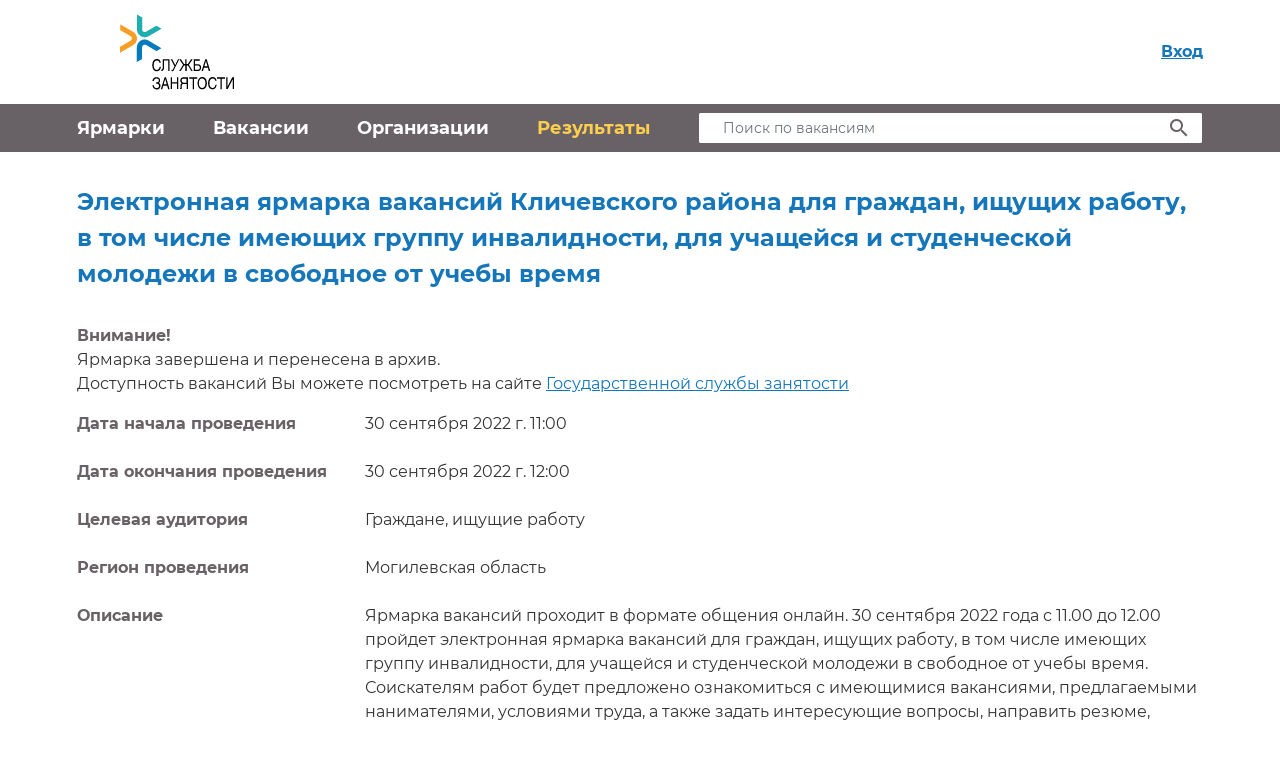

--- FILE ---
content_type: text/html; charset=utf-8
request_url: http://e-vacancy.by/markets/2053/
body_size: 4690
content:

<!DOCTYPE html>
<html lang="ru" class="h-100">
  <head>
    
      <!-- Yandex.Metrika counter -->
      <script type="text/javascript" >
        (function(m,e,t,r,i,k,a){m[i]=m[i]||function(){(m[i].a=m[i].a||[]).push(arguments)};
          m[i].l=1*new Date();k=e.createElement(t),a=e.getElementsByTagName(t)[0],k.async=1,k.src=r,a.parentNode.insertBefore(k,a)})
        (window, document, "script", "https://mc.yandex.ru/metrika/tag.js", "ym");

        ym(51637844, "init", {
          clickmap:true,
          trackLinks:true,
          accurateTrackBounce:true
        });
      </script>
      <noscript><div><img src="https://mc.yandex.ru/watch/51637844" style="position:absolute; left:-9999px;" alt="" /></div></noscript>
      <!-- /Yandex.Metrika counter -->
      <!-- Google tag (gtag.js) -->
      <script async src="https://www.googletagmanager.com/gtag/js?id=G-C0CHD56THE"></script>
      <script>
        window.dataLayer = window.dataLayer || [];
        function gtag(){dataLayer.push(arguments);}
        gtag('js', new Date());

        gtag('config', 'G-C0CHD56THE');
      </script>
    
    <meta charset="utf-8">
    <meta name="viewport" content="width=device-width, initial-scale=1, shrink-to-fit=no">
    <meta name="author" content="wiseweb.by">

    <link rel="apple-touch-icon" sizes="180x180" href="/static/favicon/apple-touch-icon.png">
    <link rel="icon" type="image/png" sizes="32x32" href="/static/favicon/favicon-32x32.png">
    <link rel="icon" type="image/png" sizes="16x16" href="/static/favicon/favicon-16x16.png">
    <link rel="manifest" href="/static/favicon/site.webmanifest">
    <link rel="mask-icon" href="/static/favicon/safari-pinned-tab.svg" color="#5bbad5">
    <link rel="shortcut icon" href="/static/favicon/favicon.ico">
    <meta name="msapplication-TileColor" content="#ffffff">
    <meta name="msapplication-config" content="/static/favicon/browserconfig.xml">
    <meta name="theme-color" content="#ffffff">
    <meta name="yandex-verification" content="9d92405ac992a3e5" />

    <title>Ярмарка Вакансий</title>

    
    <link href="/static/bootstrap/css/bootstrap.min.css" rel="stylesheet">
    
      
    
    
  <style>
    .description *:last-child {
      margin-bottom: 0;
    }
  </style>

  </head>
  <body class="h-100 d-flex flex-column">
    <a class="sr-only sr-only-focusable position-absolute" href="#container">Перейти к контенту</a>
    <header class="header">
      <div class="header__headline">
        <div class="container text-center text-sm-left d-sm-flex justify-content-between">
          <a style="height: 80px" href="/">
            <img class="img-fluid" style="height: 100%" src="/static/images/new_logo.svg" alt="На главную" />
          </a>
          <div class="align-self-center">
            
              <button type="button" data-toggle="modal" data-target="#login_modal"
                class="btn btn-link font-weight-bold mr-n4">Вход
              </button>
            
          </div>
        </div>
      </div>
      
  
    <nav class="navbar navbar-expand-md navbar-dark bg-primary">
  <div class="container">
    <button class="navbar-toggler" type="button" data-toggle="collapse" data-target="#navbar-collapse" aria-controls="navbar-collapse" aria-expanded="false" aria-label="Открыть/закрыть навигацию">
      <span class="navbar-toggler-icon"></span>
    </button>

    <div class="collapse navbar-collapse" id="navbar-collapse">
      <ul class="navbar-nav">
        <li class="nav-item ">
          <a class="nav-link" href="/markets/">Ярмарки</a>
        </li>
        <li class="nav-item ">
          <a class="nav-link" href="/vacancies/">Вакансии</a>
        </li>
        <li class="nav-item ">
          <a class="nav-link" href="/organizations/">Организации</a>
        </li>
        <li class="nav-item active">
          <a class="nav-link" href="/results/">Результаты</a>
        </li>
      </ul>
      <form class="navbar__search-block search-with-icon" method="get" action="/vacancies/">
        <label for="navbar_search" class="sr-only">Поиск по вакансиям</label>
        <input type="text" class="form-control search-with-icon__input" id="navbar_search" placeholder="Поиск по вакансиям"
          name="profession">
        <button type="submit" class="search-with-icon__icon"></button>
      </form>
    </div>
  </div>
</nav>

  

    </header>

    

    <main class="container main-container flex-grow-1 flex-shrink-0 d-flex flex-column" id="container">
      
  <h1>Электронная ярмарка вакансий Кличевского района для граждан, ищущих работу, в том числе имеющих группу инвалидности, для учащейся и студенческой молодежи в свободное от учебы время</h1>

  



  
  
    <p>
      <span class="font-weight-bold text-primary"><strong>Внимание!</strong></span><br>
      Ярмарка завершена и перенесена в архив.<br>
      Доступность вакансий Вы можете посмотреть на сайте
      <a href="http://gsz.gov.by">Государственной службы занятости</a>
    </p>
  
  <dl class="row mb-9">
    
      <dt class="col-md-6 col-lg-3 text-primary mb-md-6">Дата начала проведения</dt>
      <dd class="col-md-6 col-lg-9 mb-6">30 сентября 2022 г. 11:00</dd>
      <dt class="col-md-6 col-lg-3 text-primary mb-md-6">Дата окончания проведения</dt>
      <dd class="col-md-6 col-lg-9 mb-6">30 сентября 2022 г. 12:00</dd>
      <dt class="col-md-6 col-lg-3 text-primary mb-md-6">Целевая аудитория</dt>
      <dd class="col-md-6 col-lg-9 mb-6">Граждане, ищущие работу</dd>
      <dt class="col-md-6 col-lg-3 text-primary mb-md-6">Регион проведения</dt>
      <dd class="col-md-6 col-lg-9 mb-6">Могилевская область</dd>
      <dt class="col-md-6 col-lg-3 text-primary mb-md-6">Описание</dt>
      <dd class="col-md-6 col-lg-9 mb-6 description"><p>Ярмарка вакансий проходит в формате общения онлайн. 30 сентября 2022 года с 11.00 до 12.00 пройдет электронная ярмарка вакансий для граждан, ищущих работу, в том числе имеющих группу инвалидности, для учащейся и студенческой молодежи в свободное от учебы время. Соискателям работ будет предложено ознакомиться с имеющимися вакансиями, предлагаемыми нанимателями, условиями труда, а также задать интересующие вопросы, направить резюме, получить электронную консультацию, приглашение на собеседование в режиме реального времени.</p>
</dd>
      
    
  </dl>


    </main>

    
    

    
<footer class="footer border-top">
  <div class="container footer__container">
    <div class="row">
      <div class="col-md-8 text-justify">
        <p class="footer__text">
          Данная платформа была разработана в рамках проекта, реализуемого Шведской государственной
          службой занятости при финансовой поддержке Шведского международного агентства сотрудничества
          для развития (SIDA): "Совершенствование деятельности Государственной службы занятости населения
          Республики Беларусь".
        </p>
      </div>
      <div class="col-md-4 px-0 d-flex justify-content-between align-items-center text-center">
        <a href="https://www.sida.se/English/">
          <img src="/static/images/sida_logo.png"
            alt="Шведское международного агентство сотрудничества для развития (SIDA)" height="34">
        </a>
        <a href="https://www.arbetsformedlingen.se/">
          <img src="/static/images/Af_logo.svg"
            alt="Государственная служба занятости Швеции" height="34">
        </a>
      </div>
    </div>
  </div>
</footer>

    

<div class="modal fade login-modal" id="login_modal" tabindex="-1" role="dialog" aria-labelledby="modal"
  aria-hidden="true">
  <div class="modal-dialog modal-dialog--login" role="document">
    <div class="modal-content">
      <div class="modal-body p-6">
        <button type="button" class="btn p-0" data-dismiss="modal" aria-label="Закрыть"
          style="position:absolute; right: 1rem">
          <span aria-hidden="true" class="material-icons">close</span>
        </button>
        <h2 class="h1 mb-7">Вход</h2>

        <form method="post" data-action="/login/">
          <input type="hidden" name="csrfmiddlewaretoken" value="Qt3D6oiJFEzJEMDN1Q9WU82QcaexeqHDz00a6ZhlXefqvfNiSsTb1Gw3WEI1U0w2">
          
          <div class="form-group"><label class="sr-only" for="id_username">Логин</label><input type="text" name="username" class="form-control" placeholder="Логин" title="" required id="id_username"></div>
          <div class="form-group"><label class="sr-only" for="id_password">Пароль</label><input type="password" name="password" class="form-control" placeholder="Пароль" title="" required id="id_password"></div>
          <button type="submit" id="login_button" class="btn btn-primary btn-block">Войти</button>
        </form>

        <p class="mt-7">
          Для регистрации на портале электронной ярмарки вакансий в качестве нанимателя необходимо
          воспользоваться личным кабинетом на сайте <a href="http://gsz.gov.by" class="text-underline">Государственной
            службы
            занятости</a> и создать имя пользователя и пароль
        </p>
        <p class="mb-0">Если Вы не располагаете учетной записью на сайте ГСЗ — необходимо создать её, следуя
          <a href="http://gsz.gov.by/directory/information/about/" class="text-underline">инструкциям</a></p>
      </div>
    </div>
  </div>
</div>


    <script src="/static/js/libraries/jquery-3.6.0.min.js"></script>
    <script src="/static/bootstrap/js/bootstrap.bundle.min.js"></script>
    <script src="/static/bootstrap/js/ofi.min.js"></script>
    <script src="/static/js/libraries/url-search-params-polyfill.min.js"></script>
    <script src="/static/js/libraries/jquery.mask.min.js"></script>
    <script src="/static/js/common.js"></script>
    <script src="/static/js/login_modal.js"></script>

    
    

    <script>
      const params = new URLSearchParams(window.location.search);
      const next = params.get('next');

      if (next) {
        $("#login_modal").modal("show");
      }
    </script>
    <script>
      $("#login_modal").on('hidden.bs.modal', function () {
        $(this).html($(`

<div class="modal fade login-modal" id="login_modal" tabindex="-1" role="dialog" aria-labelledby="modal"
  aria-hidden="true">
  <div class="modal-dialog modal-dialog--login" role="document">
    <div class="modal-content">
      <div class="modal-body p-6">
        <button type="button" class="btn p-0" data-dismiss="modal" aria-label="Закрыть"
          style="position:absolute; right: 1rem">
          <span aria-hidden="true" class="material-icons">close</span>
        </button>
        <h2 class="h1 mb-7">Вход</h2>

        <form method="post" data-action="/login/">
          <input type="hidden" name="csrfmiddlewaretoken" value="Qt3D6oiJFEzJEMDN1Q9WU82QcaexeqHDz00a6ZhlXefqvfNiSsTb1Gw3WEI1U0w2">
          
          <div class="form-group"><label class="sr-only" for="id_username">Логин</label><input type="text" name="username" class="form-control" placeholder="Логин" title="" required id="id_username"></div>
          <div class="form-group"><label class="sr-only" for="id_password">Пароль</label><input type="password" name="password" class="form-control" placeholder="Пароль" title="" required id="id_password"></div>
          <button type="submit" id="login_button" class="btn btn-primary btn-block">Войти</button>
        </form>

        <p class="mt-7">
          Для регистрации на портале электронной ярмарки вакансий в качестве нанимателя необходимо
          воспользоваться личным кабинетом на сайте <a href="http://gsz.gov.by" class="text-underline">Государственной
            службы
            занятости</a> и создать имя пользователя и пароль
        </p>
        <p class="mb-0">Если Вы не располагаете учетной записью на сайте ГСЗ — необходимо создать её, следуя
          <a href="http://gsz.gov.by/directory/information/about/" class="text-underline">инструкциям</a></p>
      </div>
    </div>
  </div>
</div>
`).html())
      })
    </script>
    <script>
      $(".container").find('input[id*="_phone"]').mask("+000 (00) 000-00-00", { placeholder: "" });
    </script>
    
      
    
    
  </body>
</html>


--- FILE ---
content_type: image/svg+xml
request_url: http://e-vacancy.by/static/images/new_logo.svg
body_size: 1816
content:
<?xml version="1.0" encoding="utf-8"?>
<!-- Generator: Adobe Illustrator 26.3.1, SVG Export Plug-In . SVG Version: 6.00 Build 0)  -->
<svg version="1.1" id="Layer_1" xmlns="http://www.w3.org/2000/svg" xmlns:xlink="http://www.w3.org/1999/xlink" x="0px" y="0px"
	 width="500" height="200" viewBox="0 15 100 70" style="enable-background:new 0 0 100 100;" xml:space="preserve">
<style type="text/css">
	.st0{fill:#F99D27;}
	.st1{fill:#007BBE;}
	.st2{fill:#1DAFAF;}
</style>
<g>
	<g>
		<g>
			<path class="st0" d="M15,38.2L15,38.2c0,2.4-1.3,4.6-3.4,5.8l-6.9,4l-4.5,2.6v-5.2l4.5-2.6l1.4-0.8l3.2-1.8
				c1.6-0.9,1.6-3.2,0-4.1l-9-5.2v-5.1l4.5,2.6l6.9,4C13.7,33.6,15,35.8,15,38.2z"/>
			<path class="st1" d="M18.4,39.9L18.4,39.9c2.1-1.2,4.6-1.2,6.7,0.1l6.9,4.1l4.4,2.6L32,49.2l-4.4-2.6l-1.3-0.8L23,43.9
				c-1.6-0.9-3.5,0.2-3.6,2l-0.1,10.4l-4.5,2.5l0-5.2l0.1-8C15,43.3,16.3,41.1,18.4,39.9z"/>
			<path class="st2" d="M18.4,36.2L18.4,36.2C16.3,35,15,32.8,15,30.4l0-8l0-5.2l4.5,2.6l0,5.1l0,1.6l0,3.7c0,1.8,2,3,3.5,2l9-5.2
				l4.5,2.6L32,32.2l-6.9,4C23,37.4,20.4,37.4,18.4,36.2z"/>
		</g>
		<g>
			<g>
				<path d="M34.7,59.5c-0.2-0.8-0.4-1.2-0.8-1.6c-0.4-0.3-0.9-0.5-1.5-0.5c-1.8,0-2.8,1.6-2.8,4.2c0,2.6,1,4.1,2.7,4.1
					c0.8,0,1.4-0.3,1.9-1c0.3-0.5,0.4-0.9,0.6-1.8h1.1c-0.3,1.6-0.6,2.4-1.3,3c-0.6,0.7-1.5,1-2.4,1c-2.3,0-3.8-2.1-3.8-5.4
					c0-3.3,1.5-5.4,4-5.4c1.3,0,2.3,0.6,2.9,1.6c0.3,0.5,0.4,0.9,0.5,1.7H34.7z"/>
				<path d="M36.2,65.6c0.8-0.1,1.2-0.6,1.3-1.8v-7.5h5.9v10.3h-1.1v-9.1h-3.6v6.1c0,1.9-0.8,3-2.4,3.1V65.6z"/>
				<path d="M47.2,65.9c-0.1,0.2-0.3,0.5-0.5,0.7c-0.2,0.2-0.5,0.2-1.1,0.2c-0.1,0-0.2,0-0.4-0.1l0,0l0,0v-1.1
					c0.2,0.1,0.4,0.1,0.6,0.1c0.2,0,0.5-0.1,0.6-0.3l1.4-2.8l-3.2-6.2h1.3l2.5,5.1l2.4-5.1H52L47.2,65.9z"/>
				<path d="M57.2,66.7v-4.8h-1.1l-2.9,4.8h-1.3l3.4-5.5l-3.3-4.8h1.5l2.8,4.2h1v-4.2h1.1v4.2h1l2.8-4.2h1.5l-3.3,4.8l3.4,5.5h-1.3
					l-2.8-4.8h-1.2v4.8H57.2z"/>
				<path d="M70.1,57.6h-4.3v3.1h2.3c2,0,3,1,3,2.9c0,1.8-1.1,3.1-2.9,3.1h-3.6V56.4h5.4V57.6z M65.8,65.5h2.4
					c1.1,0,1.8-0.7,1.8-1.9c0-1.2-0.7-1.8-2-1.8h-2.2V65.5z"/>
				<path d="M73.6,63.7l-0.9,3h-1.2l3.2-10.3h1.3l3.1,10.3h-1.3l-0.8-3H73.6z M76.6,62.4l-1.3-4.6L74,62.4H76.6z"/>
			</g>
			<g>
				<path d="M28.5,75.3c0.1-0.9,0.3-1.4,0.7-1.9c0.6-0.9,1.6-1.4,2.9-1.4c1.8,0,3.1,1.2,3.1,2.8c0,1.1-0.5,2-1.3,2.3
					c1.1,0.4,1.7,1.2,1.7,2.4c0,0.9-0.3,1.6-0.9,2.3c-0.7,0.7-1.4,1-2.4,1c-2.1,0-3.5-1.4-3.8-3.7h1.1c0.2,0.8,0.4,1.2,0.7,1.7
					c0.5,0.5,1,0.8,1.9,0.8c0.6,0,0.9-0.1,1.3-0.4c0.5-0.4,0.8-0.9,0.8-1.6c0-0.6-0.2-1-0.6-1.4c-0.4-0.3-0.8-0.5-1.5-0.5h-0.4v-1.2
					h0.5c1.1,0,1.8-0.6,1.8-1.6c0-1-0.8-1.7-2-1.7c-0.7,0-1.3,0.2-1.7,0.7c-0.3,0.4-0.5,0.7-0.7,1.4H28.5z"/>
				<path d="M38,79.5l-0.9,3h-1.2l3.2-10.3h1.3l3.1,10.3h-1.3l-0.8-3H38z M41,78.2l-1.3-4.6l-1.4,4.6H41z"/>
				<path d="M50.1,72.1h1.1v10.3h-1.1v-4.8h-4.4v4.8h-1.1V72.1h1.1v4.3h4.4V72.1z"/>
				<path d="M55.7,78c-1.2,0-1.5,0.6-1.5,2.2c0,0.9-0.1,1.9-0.2,2.2h-1.4v-0.2c0.3-0.2,0.4-0.4,0.4-1l0.1-1.9c0.1-1.2,0.3-1.6,1-1.9
					c-0.9-0.7-1.2-1.3-1.2-2.5c0-1.8,1-2.8,2.8-2.8h3.9v10.3h-1.1V78H55.7z M55.6,73.3c-1,0-1.5,0.6-1.5,1.7c0,1.2,0.5,1.8,1.7,1.8
					h2.6v-3.5H55.6z"/>
				<path d="M60.8,72.1h6.9v1.3h-2.9v9.1h-1.1v-9.1h-2.9V72.1z"/>
				<path d="M75.5,74.1c0.4,0.9,0.7,2,0.7,3.2c0,1.6-0.5,3.1-1.3,4.1c-0.7,0.8-1.7,1.3-2.8,1.3c-1.2,0-2.2-0.5-2.8-1.3
					c-0.8-1-1.3-2.5-1.3-4.1c0-1.6,0.5-3.1,1.3-4.1c0.7-0.9,1.7-1.3,2.9-1.3C73.6,71.9,74.8,72.6,75.5,74.1z M69.1,77.3
					c0,2.5,1.2,4.2,2.9,4.2c1.8,0,2.9-1.7,2.9-4.2c0-2.5-1.2-4.2-3-4.2C70.3,73.1,69.1,74.8,69.1,77.3z"/>
				<path d="M83.5,75.3c-0.2-0.8-0.4-1.2-0.8-1.6c-0.4-0.3-0.9-0.5-1.5-0.5c-1.8,0-2.8,1.6-2.8,4.2c0,2.6,1,4.1,2.7,4.1
					c0.8,0,1.4-0.3,1.9-1c0.3-0.5,0.4-0.9,0.6-1.8h1.1c-0.3,1.6-0.6,2.4-1.3,3c-0.6,0.7-1.5,1-2.4,1c-2.3,0-3.8-2.1-3.8-5.4
					c0-3.3,1.5-5.4,4-5.4c1.3,0,2.3,0.6,2.9,1.6c0.3,0.5,0.4,0.9,0.5,1.7H83.5z"/>
				<path d="M85.1,72.1H92v1.3h-2.9v9.1H88v-9.1h-2.9V72.1z"/>
				<path d="M98.4,72.1h1.4v10.3h-1.1v-8.4l-4.3,8.4H93V72.1h1.1v8.4L98.4,72.1z"/>
			</g>
		</g>
	</g>
</g>
</svg>


--- FILE ---
content_type: application/javascript
request_url: http://e-vacancy.by/static/js/common.js
body_size: 331
content:
function addButtonSpinner(target) {
  target.setAttribute("disabled", "");
  target.classList.add("disabled");
  target.pointerEvents = null;
  target.tabIndex = -1;
  target.ariaDisabled = true;
  target.blur();
  let spinner =
    '<span class="spinner-border spinner-border-sm mr-2" role="status" aria-hidden="true" style="vertical-align: text-top"></span>';
  target.innerHTML = spinner + target.innerHTML;
}

function removeButtonSpinner(target) {
  target.classList.remove("disabled");
  target.removeAttribute("disabled");
  target.tabIndex = 0;
  target.ariaDisabled = null;
  target.querySelector(".spinner-border").remove();
}
